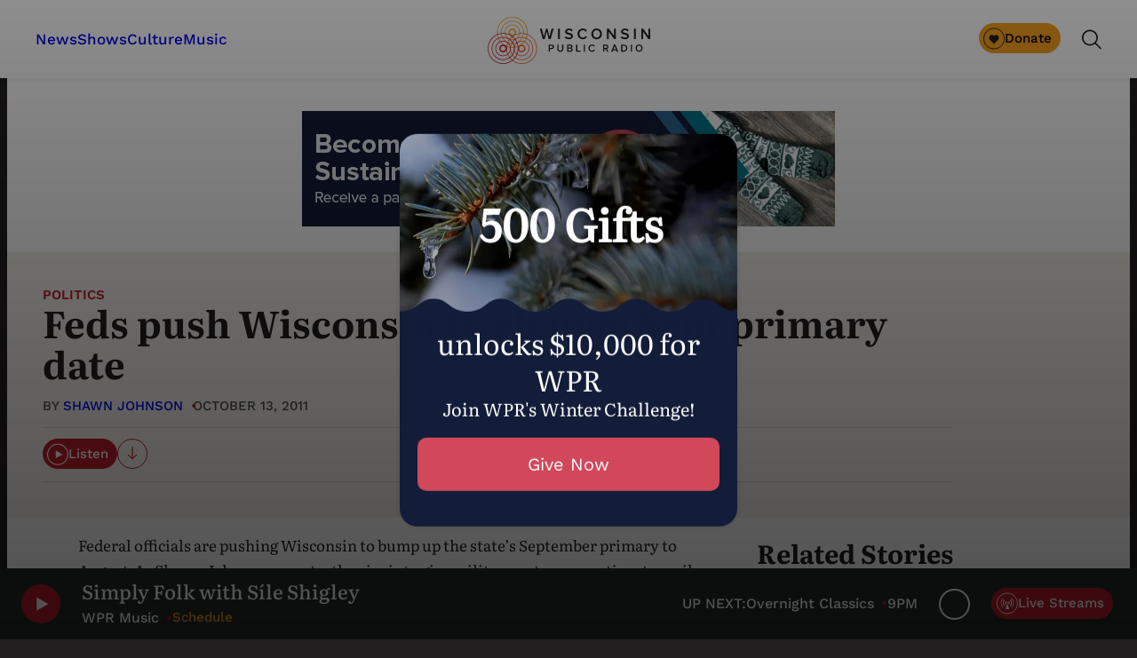

--- FILE ---
content_type: text/html; charset=utf-8
request_url: https://www.google.com/recaptcha/api2/anchor?ar=1&k=6LdKFSIpAAAAAISIvdEblVScX2r9sFNUIOHewNRk&co=aHR0cHM6Ly93d3cud3ByLm9yZzo0NDM.&hl=en&v=PoyoqOPhxBO7pBk68S4YbpHZ&size=invisible&anchor-ms=20000&execute-ms=30000&cb=lghi2pjyti7p
body_size: 48816
content:
<!DOCTYPE HTML><html dir="ltr" lang="en"><head><meta http-equiv="Content-Type" content="text/html; charset=UTF-8">
<meta http-equiv="X-UA-Compatible" content="IE=edge">
<title>reCAPTCHA</title>
<style type="text/css">
/* cyrillic-ext */
@font-face {
  font-family: 'Roboto';
  font-style: normal;
  font-weight: 400;
  font-stretch: 100%;
  src: url(//fonts.gstatic.com/s/roboto/v48/KFO7CnqEu92Fr1ME7kSn66aGLdTylUAMa3GUBHMdazTgWw.woff2) format('woff2');
  unicode-range: U+0460-052F, U+1C80-1C8A, U+20B4, U+2DE0-2DFF, U+A640-A69F, U+FE2E-FE2F;
}
/* cyrillic */
@font-face {
  font-family: 'Roboto';
  font-style: normal;
  font-weight: 400;
  font-stretch: 100%;
  src: url(//fonts.gstatic.com/s/roboto/v48/KFO7CnqEu92Fr1ME7kSn66aGLdTylUAMa3iUBHMdazTgWw.woff2) format('woff2');
  unicode-range: U+0301, U+0400-045F, U+0490-0491, U+04B0-04B1, U+2116;
}
/* greek-ext */
@font-face {
  font-family: 'Roboto';
  font-style: normal;
  font-weight: 400;
  font-stretch: 100%;
  src: url(//fonts.gstatic.com/s/roboto/v48/KFO7CnqEu92Fr1ME7kSn66aGLdTylUAMa3CUBHMdazTgWw.woff2) format('woff2');
  unicode-range: U+1F00-1FFF;
}
/* greek */
@font-face {
  font-family: 'Roboto';
  font-style: normal;
  font-weight: 400;
  font-stretch: 100%;
  src: url(//fonts.gstatic.com/s/roboto/v48/KFO7CnqEu92Fr1ME7kSn66aGLdTylUAMa3-UBHMdazTgWw.woff2) format('woff2');
  unicode-range: U+0370-0377, U+037A-037F, U+0384-038A, U+038C, U+038E-03A1, U+03A3-03FF;
}
/* math */
@font-face {
  font-family: 'Roboto';
  font-style: normal;
  font-weight: 400;
  font-stretch: 100%;
  src: url(//fonts.gstatic.com/s/roboto/v48/KFO7CnqEu92Fr1ME7kSn66aGLdTylUAMawCUBHMdazTgWw.woff2) format('woff2');
  unicode-range: U+0302-0303, U+0305, U+0307-0308, U+0310, U+0312, U+0315, U+031A, U+0326-0327, U+032C, U+032F-0330, U+0332-0333, U+0338, U+033A, U+0346, U+034D, U+0391-03A1, U+03A3-03A9, U+03B1-03C9, U+03D1, U+03D5-03D6, U+03F0-03F1, U+03F4-03F5, U+2016-2017, U+2034-2038, U+203C, U+2040, U+2043, U+2047, U+2050, U+2057, U+205F, U+2070-2071, U+2074-208E, U+2090-209C, U+20D0-20DC, U+20E1, U+20E5-20EF, U+2100-2112, U+2114-2115, U+2117-2121, U+2123-214F, U+2190, U+2192, U+2194-21AE, U+21B0-21E5, U+21F1-21F2, U+21F4-2211, U+2213-2214, U+2216-22FF, U+2308-230B, U+2310, U+2319, U+231C-2321, U+2336-237A, U+237C, U+2395, U+239B-23B7, U+23D0, U+23DC-23E1, U+2474-2475, U+25AF, U+25B3, U+25B7, U+25BD, U+25C1, U+25CA, U+25CC, U+25FB, U+266D-266F, U+27C0-27FF, U+2900-2AFF, U+2B0E-2B11, U+2B30-2B4C, U+2BFE, U+3030, U+FF5B, U+FF5D, U+1D400-1D7FF, U+1EE00-1EEFF;
}
/* symbols */
@font-face {
  font-family: 'Roboto';
  font-style: normal;
  font-weight: 400;
  font-stretch: 100%;
  src: url(//fonts.gstatic.com/s/roboto/v48/KFO7CnqEu92Fr1ME7kSn66aGLdTylUAMaxKUBHMdazTgWw.woff2) format('woff2');
  unicode-range: U+0001-000C, U+000E-001F, U+007F-009F, U+20DD-20E0, U+20E2-20E4, U+2150-218F, U+2190, U+2192, U+2194-2199, U+21AF, U+21E6-21F0, U+21F3, U+2218-2219, U+2299, U+22C4-22C6, U+2300-243F, U+2440-244A, U+2460-24FF, U+25A0-27BF, U+2800-28FF, U+2921-2922, U+2981, U+29BF, U+29EB, U+2B00-2BFF, U+4DC0-4DFF, U+FFF9-FFFB, U+10140-1018E, U+10190-1019C, U+101A0, U+101D0-101FD, U+102E0-102FB, U+10E60-10E7E, U+1D2C0-1D2D3, U+1D2E0-1D37F, U+1F000-1F0FF, U+1F100-1F1AD, U+1F1E6-1F1FF, U+1F30D-1F30F, U+1F315, U+1F31C, U+1F31E, U+1F320-1F32C, U+1F336, U+1F378, U+1F37D, U+1F382, U+1F393-1F39F, U+1F3A7-1F3A8, U+1F3AC-1F3AF, U+1F3C2, U+1F3C4-1F3C6, U+1F3CA-1F3CE, U+1F3D4-1F3E0, U+1F3ED, U+1F3F1-1F3F3, U+1F3F5-1F3F7, U+1F408, U+1F415, U+1F41F, U+1F426, U+1F43F, U+1F441-1F442, U+1F444, U+1F446-1F449, U+1F44C-1F44E, U+1F453, U+1F46A, U+1F47D, U+1F4A3, U+1F4B0, U+1F4B3, U+1F4B9, U+1F4BB, U+1F4BF, U+1F4C8-1F4CB, U+1F4D6, U+1F4DA, U+1F4DF, U+1F4E3-1F4E6, U+1F4EA-1F4ED, U+1F4F7, U+1F4F9-1F4FB, U+1F4FD-1F4FE, U+1F503, U+1F507-1F50B, U+1F50D, U+1F512-1F513, U+1F53E-1F54A, U+1F54F-1F5FA, U+1F610, U+1F650-1F67F, U+1F687, U+1F68D, U+1F691, U+1F694, U+1F698, U+1F6AD, U+1F6B2, U+1F6B9-1F6BA, U+1F6BC, U+1F6C6-1F6CF, U+1F6D3-1F6D7, U+1F6E0-1F6EA, U+1F6F0-1F6F3, U+1F6F7-1F6FC, U+1F700-1F7FF, U+1F800-1F80B, U+1F810-1F847, U+1F850-1F859, U+1F860-1F887, U+1F890-1F8AD, U+1F8B0-1F8BB, U+1F8C0-1F8C1, U+1F900-1F90B, U+1F93B, U+1F946, U+1F984, U+1F996, U+1F9E9, U+1FA00-1FA6F, U+1FA70-1FA7C, U+1FA80-1FA89, U+1FA8F-1FAC6, U+1FACE-1FADC, U+1FADF-1FAE9, U+1FAF0-1FAF8, U+1FB00-1FBFF;
}
/* vietnamese */
@font-face {
  font-family: 'Roboto';
  font-style: normal;
  font-weight: 400;
  font-stretch: 100%;
  src: url(//fonts.gstatic.com/s/roboto/v48/KFO7CnqEu92Fr1ME7kSn66aGLdTylUAMa3OUBHMdazTgWw.woff2) format('woff2');
  unicode-range: U+0102-0103, U+0110-0111, U+0128-0129, U+0168-0169, U+01A0-01A1, U+01AF-01B0, U+0300-0301, U+0303-0304, U+0308-0309, U+0323, U+0329, U+1EA0-1EF9, U+20AB;
}
/* latin-ext */
@font-face {
  font-family: 'Roboto';
  font-style: normal;
  font-weight: 400;
  font-stretch: 100%;
  src: url(//fonts.gstatic.com/s/roboto/v48/KFO7CnqEu92Fr1ME7kSn66aGLdTylUAMa3KUBHMdazTgWw.woff2) format('woff2');
  unicode-range: U+0100-02BA, U+02BD-02C5, U+02C7-02CC, U+02CE-02D7, U+02DD-02FF, U+0304, U+0308, U+0329, U+1D00-1DBF, U+1E00-1E9F, U+1EF2-1EFF, U+2020, U+20A0-20AB, U+20AD-20C0, U+2113, U+2C60-2C7F, U+A720-A7FF;
}
/* latin */
@font-face {
  font-family: 'Roboto';
  font-style: normal;
  font-weight: 400;
  font-stretch: 100%;
  src: url(//fonts.gstatic.com/s/roboto/v48/KFO7CnqEu92Fr1ME7kSn66aGLdTylUAMa3yUBHMdazQ.woff2) format('woff2');
  unicode-range: U+0000-00FF, U+0131, U+0152-0153, U+02BB-02BC, U+02C6, U+02DA, U+02DC, U+0304, U+0308, U+0329, U+2000-206F, U+20AC, U+2122, U+2191, U+2193, U+2212, U+2215, U+FEFF, U+FFFD;
}
/* cyrillic-ext */
@font-face {
  font-family: 'Roboto';
  font-style: normal;
  font-weight: 500;
  font-stretch: 100%;
  src: url(//fonts.gstatic.com/s/roboto/v48/KFO7CnqEu92Fr1ME7kSn66aGLdTylUAMa3GUBHMdazTgWw.woff2) format('woff2');
  unicode-range: U+0460-052F, U+1C80-1C8A, U+20B4, U+2DE0-2DFF, U+A640-A69F, U+FE2E-FE2F;
}
/* cyrillic */
@font-face {
  font-family: 'Roboto';
  font-style: normal;
  font-weight: 500;
  font-stretch: 100%;
  src: url(//fonts.gstatic.com/s/roboto/v48/KFO7CnqEu92Fr1ME7kSn66aGLdTylUAMa3iUBHMdazTgWw.woff2) format('woff2');
  unicode-range: U+0301, U+0400-045F, U+0490-0491, U+04B0-04B1, U+2116;
}
/* greek-ext */
@font-face {
  font-family: 'Roboto';
  font-style: normal;
  font-weight: 500;
  font-stretch: 100%;
  src: url(//fonts.gstatic.com/s/roboto/v48/KFO7CnqEu92Fr1ME7kSn66aGLdTylUAMa3CUBHMdazTgWw.woff2) format('woff2');
  unicode-range: U+1F00-1FFF;
}
/* greek */
@font-face {
  font-family: 'Roboto';
  font-style: normal;
  font-weight: 500;
  font-stretch: 100%;
  src: url(//fonts.gstatic.com/s/roboto/v48/KFO7CnqEu92Fr1ME7kSn66aGLdTylUAMa3-UBHMdazTgWw.woff2) format('woff2');
  unicode-range: U+0370-0377, U+037A-037F, U+0384-038A, U+038C, U+038E-03A1, U+03A3-03FF;
}
/* math */
@font-face {
  font-family: 'Roboto';
  font-style: normal;
  font-weight: 500;
  font-stretch: 100%;
  src: url(//fonts.gstatic.com/s/roboto/v48/KFO7CnqEu92Fr1ME7kSn66aGLdTylUAMawCUBHMdazTgWw.woff2) format('woff2');
  unicode-range: U+0302-0303, U+0305, U+0307-0308, U+0310, U+0312, U+0315, U+031A, U+0326-0327, U+032C, U+032F-0330, U+0332-0333, U+0338, U+033A, U+0346, U+034D, U+0391-03A1, U+03A3-03A9, U+03B1-03C9, U+03D1, U+03D5-03D6, U+03F0-03F1, U+03F4-03F5, U+2016-2017, U+2034-2038, U+203C, U+2040, U+2043, U+2047, U+2050, U+2057, U+205F, U+2070-2071, U+2074-208E, U+2090-209C, U+20D0-20DC, U+20E1, U+20E5-20EF, U+2100-2112, U+2114-2115, U+2117-2121, U+2123-214F, U+2190, U+2192, U+2194-21AE, U+21B0-21E5, U+21F1-21F2, U+21F4-2211, U+2213-2214, U+2216-22FF, U+2308-230B, U+2310, U+2319, U+231C-2321, U+2336-237A, U+237C, U+2395, U+239B-23B7, U+23D0, U+23DC-23E1, U+2474-2475, U+25AF, U+25B3, U+25B7, U+25BD, U+25C1, U+25CA, U+25CC, U+25FB, U+266D-266F, U+27C0-27FF, U+2900-2AFF, U+2B0E-2B11, U+2B30-2B4C, U+2BFE, U+3030, U+FF5B, U+FF5D, U+1D400-1D7FF, U+1EE00-1EEFF;
}
/* symbols */
@font-face {
  font-family: 'Roboto';
  font-style: normal;
  font-weight: 500;
  font-stretch: 100%;
  src: url(//fonts.gstatic.com/s/roboto/v48/KFO7CnqEu92Fr1ME7kSn66aGLdTylUAMaxKUBHMdazTgWw.woff2) format('woff2');
  unicode-range: U+0001-000C, U+000E-001F, U+007F-009F, U+20DD-20E0, U+20E2-20E4, U+2150-218F, U+2190, U+2192, U+2194-2199, U+21AF, U+21E6-21F0, U+21F3, U+2218-2219, U+2299, U+22C4-22C6, U+2300-243F, U+2440-244A, U+2460-24FF, U+25A0-27BF, U+2800-28FF, U+2921-2922, U+2981, U+29BF, U+29EB, U+2B00-2BFF, U+4DC0-4DFF, U+FFF9-FFFB, U+10140-1018E, U+10190-1019C, U+101A0, U+101D0-101FD, U+102E0-102FB, U+10E60-10E7E, U+1D2C0-1D2D3, U+1D2E0-1D37F, U+1F000-1F0FF, U+1F100-1F1AD, U+1F1E6-1F1FF, U+1F30D-1F30F, U+1F315, U+1F31C, U+1F31E, U+1F320-1F32C, U+1F336, U+1F378, U+1F37D, U+1F382, U+1F393-1F39F, U+1F3A7-1F3A8, U+1F3AC-1F3AF, U+1F3C2, U+1F3C4-1F3C6, U+1F3CA-1F3CE, U+1F3D4-1F3E0, U+1F3ED, U+1F3F1-1F3F3, U+1F3F5-1F3F7, U+1F408, U+1F415, U+1F41F, U+1F426, U+1F43F, U+1F441-1F442, U+1F444, U+1F446-1F449, U+1F44C-1F44E, U+1F453, U+1F46A, U+1F47D, U+1F4A3, U+1F4B0, U+1F4B3, U+1F4B9, U+1F4BB, U+1F4BF, U+1F4C8-1F4CB, U+1F4D6, U+1F4DA, U+1F4DF, U+1F4E3-1F4E6, U+1F4EA-1F4ED, U+1F4F7, U+1F4F9-1F4FB, U+1F4FD-1F4FE, U+1F503, U+1F507-1F50B, U+1F50D, U+1F512-1F513, U+1F53E-1F54A, U+1F54F-1F5FA, U+1F610, U+1F650-1F67F, U+1F687, U+1F68D, U+1F691, U+1F694, U+1F698, U+1F6AD, U+1F6B2, U+1F6B9-1F6BA, U+1F6BC, U+1F6C6-1F6CF, U+1F6D3-1F6D7, U+1F6E0-1F6EA, U+1F6F0-1F6F3, U+1F6F7-1F6FC, U+1F700-1F7FF, U+1F800-1F80B, U+1F810-1F847, U+1F850-1F859, U+1F860-1F887, U+1F890-1F8AD, U+1F8B0-1F8BB, U+1F8C0-1F8C1, U+1F900-1F90B, U+1F93B, U+1F946, U+1F984, U+1F996, U+1F9E9, U+1FA00-1FA6F, U+1FA70-1FA7C, U+1FA80-1FA89, U+1FA8F-1FAC6, U+1FACE-1FADC, U+1FADF-1FAE9, U+1FAF0-1FAF8, U+1FB00-1FBFF;
}
/* vietnamese */
@font-face {
  font-family: 'Roboto';
  font-style: normal;
  font-weight: 500;
  font-stretch: 100%;
  src: url(//fonts.gstatic.com/s/roboto/v48/KFO7CnqEu92Fr1ME7kSn66aGLdTylUAMa3OUBHMdazTgWw.woff2) format('woff2');
  unicode-range: U+0102-0103, U+0110-0111, U+0128-0129, U+0168-0169, U+01A0-01A1, U+01AF-01B0, U+0300-0301, U+0303-0304, U+0308-0309, U+0323, U+0329, U+1EA0-1EF9, U+20AB;
}
/* latin-ext */
@font-face {
  font-family: 'Roboto';
  font-style: normal;
  font-weight: 500;
  font-stretch: 100%;
  src: url(//fonts.gstatic.com/s/roboto/v48/KFO7CnqEu92Fr1ME7kSn66aGLdTylUAMa3KUBHMdazTgWw.woff2) format('woff2');
  unicode-range: U+0100-02BA, U+02BD-02C5, U+02C7-02CC, U+02CE-02D7, U+02DD-02FF, U+0304, U+0308, U+0329, U+1D00-1DBF, U+1E00-1E9F, U+1EF2-1EFF, U+2020, U+20A0-20AB, U+20AD-20C0, U+2113, U+2C60-2C7F, U+A720-A7FF;
}
/* latin */
@font-face {
  font-family: 'Roboto';
  font-style: normal;
  font-weight: 500;
  font-stretch: 100%;
  src: url(//fonts.gstatic.com/s/roboto/v48/KFO7CnqEu92Fr1ME7kSn66aGLdTylUAMa3yUBHMdazQ.woff2) format('woff2');
  unicode-range: U+0000-00FF, U+0131, U+0152-0153, U+02BB-02BC, U+02C6, U+02DA, U+02DC, U+0304, U+0308, U+0329, U+2000-206F, U+20AC, U+2122, U+2191, U+2193, U+2212, U+2215, U+FEFF, U+FFFD;
}
/* cyrillic-ext */
@font-face {
  font-family: 'Roboto';
  font-style: normal;
  font-weight: 900;
  font-stretch: 100%;
  src: url(//fonts.gstatic.com/s/roboto/v48/KFO7CnqEu92Fr1ME7kSn66aGLdTylUAMa3GUBHMdazTgWw.woff2) format('woff2');
  unicode-range: U+0460-052F, U+1C80-1C8A, U+20B4, U+2DE0-2DFF, U+A640-A69F, U+FE2E-FE2F;
}
/* cyrillic */
@font-face {
  font-family: 'Roboto';
  font-style: normal;
  font-weight: 900;
  font-stretch: 100%;
  src: url(//fonts.gstatic.com/s/roboto/v48/KFO7CnqEu92Fr1ME7kSn66aGLdTylUAMa3iUBHMdazTgWw.woff2) format('woff2');
  unicode-range: U+0301, U+0400-045F, U+0490-0491, U+04B0-04B1, U+2116;
}
/* greek-ext */
@font-face {
  font-family: 'Roboto';
  font-style: normal;
  font-weight: 900;
  font-stretch: 100%;
  src: url(//fonts.gstatic.com/s/roboto/v48/KFO7CnqEu92Fr1ME7kSn66aGLdTylUAMa3CUBHMdazTgWw.woff2) format('woff2');
  unicode-range: U+1F00-1FFF;
}
/* greek */
@font-face {
  font-family: 'Roboto';
  font-style: normal;
  font-weight: 900;
  font-stretch: 100%;
  src: url(//fonts.gstatic.com/s/roboto/v48/KFO7CnqEu92Fr1ME7kSn66aGLdTylUAMa3-UBHMdazTgWw.woff2) format('woff2');
  unicode-range: U+0370-0377, U+037A-037F, U+0384-038A, U+038C, U+038E-03A1, U+03A3-03FF;
}
/* math */
@font-face {
  font-family: 'Roboto';
  font-style: normal;
  font-weight: 900;
  font-stretch: 100%;
  src: url(//fonts.gstatic.com/s/roboto/v48/KFO7CnqEu92Fr1ME7kSn66aGLdTylUAMawCUBHMdazTgWw.woff2) format('woff2');
  unicode-range: U+0302-0303, U+0305, U+0307-0308, U+0310, U+0312, U+0315, U+031A, U+0326-0327, U+032C, U+032F-0330, U+0332-0333, U+0338, U+033A, U+0346, U+034D, U+0391-03A1, U+03A3-03A9, U+03B1-03C9, U+03D1, U+03D5-03D6, U+03F0-03F1, U+03F4-03F5, U+2016-2017, U+2034-2038, U+203C, U+2040, U+2043, U+2047, U+2050, U+2057, U+205F, U+2070-2071, U+2074-208E, U+2090-209C, U+20D0-20DC, U+20E1, U+20E5-20EF, U+2100-2112, U+2114-2115, U+2117-2121, U+2123-214F, U+2190, U+2192, U+2194-21AE, U+21B0-21E5, U+21F1-21F2, U+21F4-2211, U+2213-2214, U+2216-22FF, U+2308-230B, U+2310, U+2319, U+231C-2321, U+2336-237A, U+237C, U+2395, U+239B-23B7, U+23D0, U+23DC-23E1, U+2474-2475, U+25AF, U+25B3, U+25B7, U+25BD, U+25C1, U+25CA, U+25CC, U+25FB, U+266D-266F, U+27C0-27FF, U+2900-2AFF, U+2B0E-2B11, U+2B30-2B4C, U+2BFE, U+3030, U+FF5B, U+FF5D, U+1D400-1D7FF, U+1EE00-1EEFF;
}
/* symbols */
@font-face {
  font-family: 'Roboto';
  font-style: normal;
  font-weight: 900;
  font-stretch: 100%;
  src: url(//fonts.gstatic.com/s/roboto/v48/KFO7CnqEu92Fr1ME7kSn66aGLdTylUAMaxKUBHMdazTgWw.woff2) format('woff2');
  unicode-range: U+0001-000C, U+000E-001F, U+007F-009F, U+20DD-20E0, U+20E2-20E4, U+2150-218F, U+2190, U+2192, U+2194-2199, U+21AF, U+21E6-21F0, U+21F3, U+2218-2219, U+2299, U+22C4-22C6, U+2300-243F, U+2440-244A, U+2460-24FF, U+25A0-27BF, U+2800-28FF, U+2921-2922, U+2981, U+29BF, U+29EB, U+2B00-2BFF, U+4DC0-4DFF, U+FFF9-FFFB, U+10140-1018E, U+10190-1019C, U+101A0, U+101D0-101FD, U+102E0-102FB, U+10E60-10E7E, U+1D2C0-1D2D3, U+1D2E0-1D37F, U+1F000-1F0FF, U+1F100-1F1AD, U+1F1E6-1F1FF, U+1F30D-1F30F, U+1F315, U+1F31C, U+1F31E, U+1F320-1F32C, U+1F336, U+1F378, U+1F37D, U+1F382, U+1F393-1F39F, U+1F3A7-1F3A8, U+1F3AC-1F3AF, U+1F3C2, U+1F3C4-1F3C6, U+1F3CA-1F3CE, U+1F3D4-1F3E0, U+1F3ED, U+1F3F1-1F3F3, U+1F3F5-1F3F7, U+1F408, U+1F415, U+1F41F, U+1F426, U+1F43F, U+1F441-1F442, U+1F444, U+1F446-1F449, U+1F44C-1F44E, U+1F453, U+1F46A, U+1F47D, U+1F4A3, U+1F4B0, U+1F4B3, U+1F4B9, U+1F4BB, U+1F4BF, U+1F4C8-1F4CB, U+1F4D6, U+1F4DA, U+1F4DF, U+1F4E3-1F4E6, U+1F4EA-1F4ED, U+1F4F7, U+1F4F9-1F4FB, U+1F4FD-1F4FE, U+1F503, U+1F507-1F50B, U+1F50D, U+1F512-1F513, U+1F53E-1F54A, U+1F54F-1F5FA, U+1F610, U+1F650-1F67F, U+1F687, U+1F68D, U+1F691, U+1F694, U+1F698, U+1F6AD, U+1F6B2, U+1F6B9-1F6BA, U+1F6BC, U+1F6C6-1F6CF, U+1F6D3-1F6D7, U+1F6E0-1F6EA, U+1F6F0-1F6F3, U+1F6F7-1F6FC, U+1F700-1F7FF, U+1F800-1F80B, U+1F810-1F847, U+1F850-1F859, U+1F860-1F887, U+1F890-1F8AD, U+1F8B0-1F8BB, U+1F8C0-1F8C1, U+1F900-1F90B, U+1F93B, U+1F946, U+1F984, U+1F996, U+1F9E9, U+1FA00-1FA6F, U+1FA70-1FA7C, U+1FA80-1FA89, U+1FA8F-1FAC6, U+1FACE-1FADC, U+1FADF-1FAE9, U+1FAF0-1FAF8, U+1FB00-1FBFF;
}
/* vietnamese */
@font-face {
  font-family: 'Roboto';
  font-style: normal;
  font-weight: 900;
  font-stretch: 100%;
  src: url(//fonts.gstatic.com/s/roboto/v48/KFO7CnqEu92Fr1ME7kSn66aGLdTylUAMa3OUBHMdazTgWw.woff2) format('woff2');
  unicode-range: U+0102-0103, U+0110-0111, U+0128-0129, U+0168-0169, U+01A0-01A1, U+01AF-01B0, U+0300-0301, U+0303-0304, U+0308-0309, U+0323, U+0329, U+1EA0-1EF9, U+20AB;
}
/* latin-ext */
@font-face {
  font-family: 'Roboto';
  font-style: normal;
  font-weight: 900;
  font-stretch: 100%;
  src: url(//fonts.gstatic.com/s/roboto/v48/KFO7CnqEu92Fr1ME7kSn66aGLdTylUAMa3KUBHMdazTgWw.woff2) format('woff2');
  unicode-range: U+0100-02BA, U+02BD-02C5, U+02C7-02CC, U+02CE-02D7, U+02DD-02FF, U+0304, U+0308, U+0329, U+1D00-1DBF, U+1E00-1E9F, U+1EF2-1EFF, U+2020, U+20A0-20AB, U+20AD-20C0, U+2113, U+2C60-2C7F, U+A720-A7FF;
}
/* latin */
@font-face {
  font-family: 'Roboto';
  font-style: normal;
  font-weight: 900;
  font-stretch: 100%;
  src: url(//fonts.gstatic.com/s/roboto/v48/KFO7CnqEu92Fr1ME7kSn66aGLdTylUAMa3yUBHMdazQ.woff2) format('woff2');
  unicode-range: U+0000-00FF, U+0131, U+0152-0153, U+02BB-02BC, U+02C6, U+02DA, U+02DC, U+0304, U+0308, U+0329, U+2000-206F, U+20AC, U+2122, U+2191, U+2193, U+2212, U+2215, U+FEFF, U+FFFD;
}

</style>
<link rel="stylesheet" type="text/css" href="https://www.gstatic.com/recaptcha/releases/PoyoqOPhxBO7pBk68S4YbpHZ/styles__ltr.css">
<script nonce="m3v_sFppl7MvfL2TBPsKCQ" type="text/javascript">window['__recaptcha_api'] = 'https://www.google.com/recaptcha/api2/';</script>
<script type="text/javascript" src="https://www.gstatic.com/recaptcha/releases/PoyoqOPhxBO7pBk68S4YbpHZ/recaptcha__en.js" nonce="m3v_sFppl7MvfL2TBPsKCQ">
      
    </script></head>
<body><div id="rc-anchor-alert" class="rc-anchor-alert"></div>
<input type="hidden" id="recaptcha-token" value="[base64]">
<script type="text/javascript" nonce="m3v_sFppl7MvfL2TBPsKCQ">
      recaptcha.anchor.Main.init("[\x22ainput\x22,[\x22bgdata\x22,\x22\x22,\[base64]/[base64]/[base64]/[base64]/[base64]/[base64]/KGcoTywyNTMsTy5PKSxVRyhPLEMpKTpnKE8sMjUzLEMpLE8pKSxsKSksTykpfSxieT1mdW5jdGlvbihDLE8sdSxsKXtmb3IobD0odT1SKEMpLDApO08+MDtPLS0pbD1sPDw4fFooQyk7ZyhDLHUsbCl9LFVHPWZ1bmN0aW9uKEMsTyl7Qy5pLmxlbmd0aD4xMDQ/[base64]/[base64]/[base64]/[base64]/[base64]/[base64]/[base64]\\u003d\x22,\[base64]\\u003d\\u003d\x22,\x22fcKsYRvCo1BbwoTDjy/CpVrDoiQnwqzDr8Kwwo7DiGBsXsOSw78xMwwOwoVJw6wRAcO2w7MhwqcWIFZVwo5JV8Kkw4bDksOVw7gyJsOxw4/[base64]/DgcKGfk/[base64]/DkT3DmjPCv8K6w7kDecK1acOqOcK1M8O0wpXCksKbw7dEw4h1w6RMTm3Do1bDhsKHaMOMw5kEw7HDjU7Dg8O8EnE5AsOaK8K8FEbCsMOPBhAfOsOCwo5OHEfDuElHwqQga8K+BXQ3w4/[base64]/CuVYsbwdSQMKnwrvCtSlhUkQfwqLCu8KQXcOkwpDDvXHDrXzCtMOEwrQ6WTtkw704GsKQC8OCw57DlFgqccKRwo1XYcODwr/Dvh/DlXPCm1Q/WcOuw4MJwrlHwrJycEfCusOIfGchL8KlTG4QwpoTGnjCn8Kywr8lQ8OTwpAewq/[base64]/KcO1wq3CrcKGYAjCvMOKGMOyNMKLDjsNQE/[base64]/CksKWD8KXw4dxXcKKUcKbTlQaHGPDiwhBwr8Rwp/DisO+DMOfcMKPQH10WhPCuiNdwoXCqXLDlSRDUXADw5N6UMKLw49aASPCi8OHOMKfTMOfbsKeRWFNTw3DvXrDlsOHZ8KUI8O0w6zDo0rCncKQHDUXEWjCsMKaZBQuDm8CG8OIw5/[base64]/DgsOiw4t7awzDocO+w7/[base64]/DvxTCiS/CuMONwrBFw6tJw40SwpRdwoXChg1pPcOlTsK0wr7CkA5Zw59VwrwOBcOhwrHCsDLCoMKdGsOkdsKMwp/CjkzDrQ1Jwr/CmsOLwocKwqZpw4TCmsOTYF/Dv0RRW2jCjCnCpizCmy5EDg3CtsK4CDxkwobCqUvDvsOpKcKaPkksUcOvS8Kow5XCljXCqcKwCsO/[base64]/DlcOtOcOANyjDu1oEw7/CtD/Ct8OHwrrDvW0aNVXDo8Kyw68wQsKRwqFpwr/DngTDmTwTw4w9w5ECw7XCvwojw6xTBcK0YFx0TA3Ch8O8WkfDucOMwrpnw5ZAw6vCqMKjw6A5b8KIw5EaIWrDusKyw6Buwps7KcKTwppHIMO8wpnCjlLDnGfCmsO5wopCV1Ukw4BSW8KmZV0DwpscMsKnwovCv1htG8K4acKMV8KkEsO4EC/Dg1TDksKNecKiCHEyw59ifg7DoMKkwpI3WcKBOMO+wo7CoxrCizvCqQ98CMOHCcK0wqTCsXbCnXtDTQrDtj0Qw6d2w5dvw57CrWzDg8OyLDvDpsOgwq5AQsKQwqbDpTfClsKewqAAw4x1ccKbDcORFMKWY8OrPsO8f0jCsGrDmcO6w6XDhT/[base64]/DlkJ8O8OWfMOCwpcQw7HDj8OrKmVnA8KifsOWScOBwpYRwr3DnMOpO8KRAcOfw4sofGVvw4Y6wqE3YjkEDUrCr8KhZ1fDk8K1worCvzzCocK6w4/[base64]/DpMOjM8OVw67CnMO4w5bCh8KMwq/Dh2krKXhhJMOtPnXDv2rCrgZWYnFiS8Oiw7fCjcK/fcKNwqttFcK0RcO/w7oqwqA3TsK3w5w2wrjCqncsf1lHw6LCt2zCpMO3ZHfDucKLwrtsw4rCi17DiTYHw6AxHsKtwqQpwr4CDkrDjcOzw4lzw6XDugHCtSlqOmHCs8ODcC8EwrwMwrxabwLDgDPDuMK9w6U/wrPDp2Q8w6cCwrRANFfCksKCwpQWw4NLwrpYw5New7dnwrQBZDw4wobCrxjDtMKDw4XDs0c8QsKVw5XDnsKyHX8+KBrDksKzZTPDv8ObYMOewqPCuDlaFMK9wqQNH8O8w4VxUsKSL8KxXW9vwoXCl8Ogw6/CoUopwoBTwpXDijPDjsKrTWBFwpV6w4hOPxHDusOUdEjCg2sIwoZEw5EZSMOtEi8Xw6jDtcKBK8KDw6FBw5RBXxUeRBjDhncHBsOgSiXDuMO2P8KufQxIHsOKD8KZw4HDnhjChsK2wrwTwpVNOnUCw4/[base64]/DocOOZTVfw4fCqMOGwodSw73CvMOLwqnDp8KZElPDrW3CgCnDpEDCh8KwKnLDtFMYQsO4w4MSL8OpSMOlw4k6w6/DjVHDtis+w7bCr8Olw4xNesKXOig0IsOPFHbCpCDChMO+SjweUsKoahUGwqthck/DogwjCkrDosOXw6gMFmnCr3DDmhHDuAkowrVow5rDncKgwp3Cn8KHw4bDkm7CrMKLBWvCh8O+JMK5wpA+S8KKdMOXw5Asw6p4LTLDojHDoXcJbMKhBEvDgjDCo3EiWwxswqcpw4xPwrs/w7zDu03DuMKiw7glUMKmD2bDlSMnwrzCn8OxfnhLRMKhH8OsUzPDssKLKnFfwpMSK8KyfMKXJVhDN8O/w6/DkHgswrMjwqHCn2HCnhTCjh0bZG/CgMOxwr/CtsOJb0nCh8ORYVE3OlIFwojCk8KKW8OyBhDCr8K3Ak1BBy8Hw4FKacKswp3DgsKAwrt+AsOmOmxLwqTCkRsEVsKxwrPDnQp9bW1Aw7HDmcKDIMOrw6XDpDlzNcKIXV3DrFTDpUMEw7Z3G8ONBcKrw5bCvibDpXoaF8Kqwr1nasKjw5fDusKWw714KnoLwq/[base64]/CkcKqMQzCn8KUYXjDn8OwGzTCm8OjwqDChkDCpz7CgMOsw55dw5/CscKpMGvDp2nCgl7DosKqw77DuVPDvWYxw6E+AsO1XMOywrjDuDjDpS7DsDDDl1VXOkcTwpszwqnCvDcQbsOnNcOZw6FBXwoOwqwxQGHDmQXDp8OIw5zDo8K4woYtwoVUw7pQQMOHwocPwoTCq8KNw7onwqjCp8KVcsKgccO/KsO6KC0bwpREw4hpBcKCwp08Zy3DusKXBsKuZhPDnsOKwqjDrTPCm8K6w54pwpA2wr4zw5nCmw0eJMK7U1t5DMKUw7xrEzYkwoTCozPCtCdpw5LDv0zCt3DCiFAKwrhrw7/CokFIdULCi1DDgsKuwrVGwqBzQsKLwpfDgUPCp8KOwolBw6bCkMOtwrXCoH3DlcKFw7dHUMOqMzzCiMO4w4ZkSXxww4YOVsOxwoPCoH/[base64]/Dv8OVdwDCsMOYXUjCk8KIS0nDjcKGOynChyXDvgLCgzvDkk/DrBMzwpjClsO7V8KVw707wqxJwobCvcKTMVROIwNdwpPDhsKiw70awpbClUnCsjByCmvClMK9YUPDoMKTBR/DvcKDSwjDlzzCqsKVVzvCkFrDj8KHwrEtdMO4Cgx+w4dGwr3Cu8Kdw7RYBAQlw5/[base64]/DnngFw50Jw78TwrjDmjwJwqbDksO4wrpRwp3DssK4w5csTMKGwqjDgjtJcsKxb8OWPwtMw6cHY2LDvsK0TcK5w4U5U8ORY0HDh2LCkcKYwrbDgsK2wrErf8OxVcKcw5PDrMOHw589w63Duk/DtsO+w6UrZB1hBCMYwo/[base64]/CgTrCvcKww5ccBsO/wqTCvirCs8OuVwrDk100fAoJZsO7bcKwfB3DoDV6wqUZLADDqcOsw4/ClcK+fAlbw5jDoEVhTCvChcOrwpvCgcO/[base64]/Cs0BjIcOCwpAqLMOtwqwpwqjDi3/Cu3sXwqHCgsK7w4jCosKJFsKLwr3CkcK5wrZaScKOWg8ww7XCr8OCwpfCnlVUWwp6Q8OqLF7CjcOQWw/DucOpw6nDvMKAwpvCpsKAacKtw7PDssOiMsKFcMOew5AIFA3DvEZhdsO7w5PDhMKcBMO0fcOkwrodUEDCoR7DmzJHfg5/[base64]/w6rChMOjw6kdM8KUwptmGsKNwrbCqWjDjsO+woDChnJuw57ChFLCmQnCgsKCOwTDhFBsw5fCiAUQw4nDncK/[base64]/[base64]/[base64]/w4ByKcOhIkTCiGHDkEfDn8OMwoLCnC8EwqdsO8K/N8KLOMKYQ8OHeBPDp8O7wop+Bg7DtAtMw5zClm5Tw5lBIldfw7Ixw7Ubw7PCksKsaMKycBY2w6x/MMKfwpjClMOPWnrCkk0Tw71sw4HCpcKcGFTDpcK/aFDCs8O1w6DCtsOkw5bCi8KvasOOJnXDmcK+D8KdwqplTlvCjsKzwo0GZsOqwqXDuQdUdMKkYMKWwofCgMKtFT/CgcK8MsKkw4/DoFfCljPDl8KNTwQmw7jCq8KOa35Iw40zw7IsVMOIw7F4NsK3w4DDqy3CrFNhOcKsw4nClQ1xw6bCmA1tw6dhw44cwrV/d1rCjDnCvWTDs8OxScOPF8KEw63CncKBwpUUwrfCssKjE8OPwptHwp0JEjMJOAkYwpjCg8KHMl3DlcKGS8KILsKMCVvDpMOtwrTDhUUeVx/DqcK6XsOYwo0JTh7Dr15twr3CpCrCoFHDo8OVQ8OgYUbDvR/[base64]/CiWrDuMKTUsKPw5LDuMOxw65aw5QVw7Uxw50Nwr7DilZSw4LDpcOYaThww78uwo9Aw640wokpG8KmwrTCmQFCBMKhG8OIw5PDo8KWPyvCiUvCg8OINsK9elTCnMOewpHDuMO4aGDCsWsHwroXw6/ChFVOwrAJXh3Dt8KvBcOIwqrDmToJwrYtOyPCiyjCowY0PcOhKxnDnCLDun/Dp8KgVcKIal3Dm8OkXiJZTsKrKEbCrsOZFcOvfcOWw7ZfMynCl8KLAMKWTMOpw7HDq8ORw4XCr3bDhFQ5PMKweHPDncO/wp0aw5XDssK8wq/[base64]/Cs0lkP8O3R8OQA0clbzbDmQIgw70/w7HDhxccw5I3w4V6WRjCq8Krw5jDqcOeVsK/[base64]/Co8KvIB1+FsO7M8Kdw5LCtMKQFkgvwqkHw47CmsOje8K3QcKNwqAIbinDi3gtQcONw6BUw4PDjcK3EcK/wqfDqipCX2rCnMKmw7jCqzbCgcO/fcOfFMOYRjzDp8OuwoXDl8O6wrfDhsKcBB3DhApgwpgKasKSOMO+aiTCgy4VVh0SwqvCmEkCcB1gesOzLsKDwqZnwqFsYMOzLTLDinfDnMKcU0XDpRt/BcKrwrPCr3jDl8KKw4hGejLCpsOiw5XDsHMkw5bCrFnDg8Ocw5TDqwPDsF7Dj8Kmw7xzGsOUOsKcw4habQjCt3IuTMOSwro+wqfDkkvDrEPDp8KPwrDDlkrCocKEw4PDqMOSV1NlMMKpw47CmMORTF/DuHbCgMKWWVjCvsK8V8O/wrLDoGbDo8OCw5bCvBZ2w5Rcw57CksO7w67CrW9NVgzDumDDucKAGMKCHhtjO1cyLcKSw5RNwp3CmiItw4Vew4dLFHUmw5h1OBvDgEfDkAZ+wpEKwqPCv8KHTcOgC19Fw6XCq8OsIV8nwr5Vw55MVQLDrcOjw6ccbsOTwqfDtGdtc8O2w6/DnksCw790LcObAynCpinDgMOHw6JewqzDsMO/wq/[base64]/DnsKVw4jDrMOfHCpRwpkjwo4Rw6LDjRcDwpYtwrnChMOxGcKZw5bCggXCkcKvCUAtasKzwozCjHYeTxnDtkfDoztgwp/DocKfRz7CoT10B8KpwrnDsnDCgMO5wol5w7x2bEJzFmYKwonDncKvwqgcLjnDmkLDmMOyw43CjDTDqsO0fhPDtcKbZsKwV8Orw7/CrALCk8OKw7HCoRzCnsKOw5zDt8ODw5dOw4QvIMORZyjCpsKXwpjDkkDCrsKZwrjDjAElY8K8w6LCjlPCjEjCicKxFn/DpwHCicOra1vCo3cWd8KjwozDuiowSw7CrMOUw7wxDWQ+woDCiALDkGosF3VowpLCi1weHVNTGyLChXJlw5HDvFDClxHDjcKewoPCnXNjwowTMMKqw5bCoMKwwpHChRwQw6h9w5bDiMK+F3RBwqjDn8Ovwp/[base64]/[base64]/[base64]/DmsKDwrkOF1zDisOGwqkZchdRwqEmw5NoKMKdeHHDg8OHwrjDiBwhFsOfw7B4woAEJMKfCsO0wo9LD0giGsKHwr7CuBzCghQ/[base64]/Di8OWMGXDtsKqwrJXF8ONwp/DqBIWw58rwqPCqsOlw5Esw4hmZnnDiywGw6NjwrfDssOxW2DCmkMrIAPCh8OFwoQyw5XCtyrDo8O3w5TCr8KLflwbw6psw4w4AsOOdsOtw5XChsOGw6bCksOGw6UuSG7CjE9yc2Z/w6dZCsOGw55zwokRwpzDusKmMcOiGjDDhXzDqn/Dv8OSd0dNw6DCkMKVCE7DhFlDwrzDrcO1wqPDilMbwpZ+IjXCvcKjwrt/wrw2wqoRwqjCjmrDnsKIcwDDsCxTKz7DlMKrw4bChsKCbmh+w5jDnMOCwr1hwpJDw41ZCWPDsFfCh8KzwrnDjsODwqwtw7LCvxzCjyZ+w5bDnsKgbEdpw74fw6/CkmZXU8OAV8OFbsOvS8KqwpXDj3/DpcOPw5bDthE0FsKgLsO/QTDDpykqOMKjCcKawpPDtlI+biHClMK7wobDrcKOwrpNLwrDtFbCpBsFYmZbw54LKMKow4bCrMKJwp7CrcKRw7nCvMKHHcKow4AsGsK9Dh85WWfCrMKQw5ExwqwIwokNfcOuw4jDuwhCw6QKSWkHwoxNw6RsGMKFfcOjw6LCiMOCwq1iw5rCgcOrwrfDs8OZRx/DlyvDgz0LWw1lLmfCucOmfsKFXsKLAsO/FMOZZ8OzMMOCw5HDnzIOScKcTnwGw6XCqQrCgsOuwpLCsz7DuQ0Cw4Mxw5HCjEcHwpXCscK4wrHDjT/Dn3rDsT/CmVJEw5TCl1MNF8K8Xy/DqMO2B8KIw5/Dmy0KecO/NmbCh1vCvDcWwpNrw7jClRnChWPCtQXCqHRTdMOrAMKDKcOPYVzDqsKqw6pfw5vCjsOEwq/CkMKowrfCgcOrwrjDnsOvw607VHpbY3LCpsKhNGRHwoA9w5A/wpPChRnCn8OiJXXCsA/Ch2DCm21jWA7DmBNKfT8BwrkBw5EUUAfDj8OAw7fDtsOnMBAow4BHZMK9w5oOwpFjXcK9w7jCnxI9w7Nowq/DoTFiw5FqwpPCsTDDkBjDrsOSw6PChcKSN8O2wrLDmHkmwo8SwqhLwrNDTcO1w5tQC2BuIwHDj2vCncOew6XCoj7DisKSBAzDt8Kxw5LCrsOvw53CpMKdwoFiwqdPwrAUaj5owoIGwpoVworDgwPCln10ASNfwrDDtg0uw4rCv8O6wo/CpgcKaMK/w6UCwrDCqsOobcKHLBDCkGfCsW7Ck2IZw7ZdwpfDnBZrTcOJdcKLWsKbw5xVGXoSMkDDkMOVdTk3woPCjQfCiELCm8KNHMOlw5dwwo95wot4woLCpSbDm1tsYkUXACLDgiXDhD/[base64]/w6o4CzLDrMKuwoPCuGfDlQfDmMKNeWrDqRsRN0vCssOGwonCkcK3U8ObH1lGwronwr7Ct8Omw7LDnRwfYCNZARIWw41Hw5EBwokAB8OXwpA+w6Uww5rCgsKABcKyXWxDGD/CjcODw4EzU8Kvwr5yHcKHwr10WsKHGMOFLMOHX8Ksw7nDpH/[base64]/Dvz1+w4dXwrACBQnDv1V0w6TDocKSwqVuwqA/wqbCqU5tTMKKwoUPwoZbwplgVDDClmjCqiIEw5fCqsK3w6jChlIPwrlFPAPCjz/Dl8KIYMOQwqXDny/[base64]/DqXrCoSnDhQDDocOQwpdpOcOgLcK4fsKCw4haw5hDwpUBw4Fnw4NewqE6H3UcL8KBwq8zw5DCtUseNywfw4nCiENnw40Iw58MwpXCpsOPwqXDinQ4w5M/AcOwD8OwTsOxe8Kqah7CrRRBKwh0wq/DucOZPcKAcTnDkcKCGsOawrdWw4TCnVXCkMK6wq/CjgLDucKxw7jDtQPDtHjDlsKLw7zDu8KWYcOBT8KOwqVqBMK0w545w5DChMOhUMOtwp7CkUtpwoHCsg8Vw6UowpbCjDFwwpXDvcOmwq1ScsK9LMOkB2/DtlNZZXAYQMO3fcOgw4AmIgvDoQrCimjDrcO/wpLDryg+woLDjEfCsjbCt8KfLcK4e8Kcw6zDpcKsC8KAw4fCi8KcI8KCwrFawrs2IsKUNMKOecKww40oQkfCvsOfw4/Dgkh8DEbCq8OVd8ONwoZiZsK5w5jDtcKgwqPCtMKaw7rClBXCosKHQ8KzC8KYdMO5wog3EsO9woMFw4FPw6UOZmvDgMK2bsOeCCzDv8KNw6TCuwszwqcRcHIHw6/[base64]/Cq1nCqypnwo9uw67Dq0ECYRJsDcOMVAA8w6nCjUfCksO3w6dTworDm8Kaw47ChcKJw5gjworClHIPw4/Ch8KSw7/[base64]/[base64]/CpsOiVkwAHy7DpsK/w7wgw53Dowkow4tmWx0VesKOwoUuHMKlOFdJwonDncKnw7BNwrMfw45yIcO8w5vDhMOSP8OtOXhkwqTDuMOqw7/[base64]/w7kTBmU5c2oPPArChsK4b8KhfS09LcOlwqM6R8OSwqhmLcKgDT1EwqFNFMOhwqvDv8OxTjNDwo0hw4vCuQrCgcKCw6lMGjzCksKTw63Cjy1GKcK1wobDihzDk8KOwoovwpVXZ0/DucK6wo/Dt2bCmcOCXsKfSiFNwoTCkiMkUiwywrd6w6nDlMOPwrnDh8K5w6/DgC7DhsKbw6gAwp4Iw6NIQcKPw7/CmWrCgyPCqAJ7I8K1E8KABGpiw7EHJ8Kbw5c1wokdRsKcw5NFw4QGVMOmwr5NDsOqGcOBw6Iew60HP8OcwpNjbRZVQn9Gw6sOJhDDhklVwr/CvkLDscKbcjXCncKEwoLDvMOCwoMzwqJYIBQQPwdTCcOIw486fVYgwqdYZ8K0wo7DmsOgbB/Dj8KTw6gCBRnCtlodwoNiwoduA8KBwoTCjBg4Y8Onw6MdwrDDiT3Cu8OWNcKxAsOKLQ/DvjvChMO8w7HCqjgFW8Oyw6bCp8OWEkXDpMOGwrchwr7Dh8O5PMOhwrvCo8K9wp/Dv8OUw6DCmcKUZ8Oww63DqnJEbE/CpMKXw5fDqcOLLQg9FcKDW0RPwpEWw73DsMO0wo/[base64]/CljchRcKswqUpwo5ydXnDqnLCj8KBw57CjcKtw6/DrlJQw43Dpm9qw5UTd01TQ8KIX8KLPMOLwqXCqsKowr7Cj8OWAm0pwrdhOcOqwrbCkVwVTMOJecOTXMOIwpTCp8OMw5XDl2ASZ8K/[base64]/CkQ/DvUZIwrDCqk/CnsKLTEPCvMKkw7V3c8OqGF4pQcKFw65Vwo7DpcOow6XDkjQdbMOpw43DgsKXwqdYwocsWsOrbEvDpV/[base64]/ChHcewrxPw4HCpllcCFM0B10CwozDoBvDuMOZSU7CusOBXUVZwr08wp1zwoJ6wqjDp1MNw7rDpR/Cg8OqK0vCqBMQwrXChC97OUbCqWEubcOBc1nCm2Qsw5fDusKawocwaFTCuwASecKKCMO0wqzDtibCvFLDt8O2RsK0w6DCp8O+wr9ZGBrDusKOWcK/w6Zxc8OFwpESwqXCh8KMFMKyw5ktwrUxPMOAbE/DtsKuwrZDw4/[base64]/w71RNXVPwqptGnfCqzXClsKTw4cZwr8awqR1IXHCpMKNehQ3wqrDhcKPwqUvwpbDisKVw5R2ayYIwoAaw4DCi8KQbsOTwoUpbsKWw6RzesO1woFWbRbCin/CjRjCtMKqDcOfwqPDmR94w6kzwo4pw45Ywq5awoF1wpovwpDCjgLClmPCvjbCuHZgw41xZ8K4wrx6CDkeBDIZwpB6wqgQw7bCokVOasKiRMK1RcOAw7HDmnRaN8O5wrnCnsKSw6vCjMKXw63DsiIDw4JkTTjCm8KXwrEaD8Ked1NHwpB/dcOIwpnCqV83wq7Dvm/CmsOgwqoOODvCm8KPw7w+GTHDtsOqWcOMaMO/woABw6kadE/DucOZfcKzJMOMb3nDrU4ew6DCmcOiSnjCi2zCrzllw7DDhyc5KsOoGcO7wrvCk0QCwrHDlVnDlXnDunrDs3vDoi3Do8K/w4oDe8OKISXDjCbDosOnX8OjD0/Dh3/Du0vDvi/CmcO4Fgxqwp53w5rDj8KAw6zDgU3CqcOhw6vCp8OyWwPCpCDDg8OPIcO+X8OvQMKAUsKmw4DDkMOFw7lrfkXCsR7DpcOhVMKTw6LCkMOqAFYBZcOlw6xefV4mwqA8WQvCjsK9YsOMw5gPKMO8wqYvw7zDtMKyw5HDkcOPwpjCisKIDmzCnjw9woLDkRjDs1nCo8K/G8Ogw552PMKKwpFyfMOjwpt3cFxWw49vwo/DkcKiw6fDk8OoQjQNfcOow6bCn2fCiMOFbsKRw63CssOXwq/DsGrDhsOswrx/D8OvXHYLN8OJLHvDsAIdW8KjaMK6wrBBYsOywqXCkERzHnYtw64Hwq/CicOZwrHCpcKUSyNwYcKCw5wUwpnDjHNlfsKZwqTDrMKgOjVsTsOpw5xgwobCuMK/BGzCkhPCrsKQw65yw7LDr8KhcMKGJh3DksO+DmnDiMO0w6jCo8OXwplHw5fCssKFUMKxZMKDcD7DqcOKcsO3wr4cfRxsw5XDssO/c0kVH8Onw6Ayw57Cj8O8LMOzw6cNwocYJhsWw4Bfw5o/MG1bwo8fwojCgsObwoTCl8O9VxnDhkHCvMOpwpd7w4xMwqZLwp08w45yw6jCr8OHfsKkVcOGSDo5w5HDisKww7jChMOBw6Nkw4/CgcKkaD8eacK6P8OZQE8bwr/DsMOPBsORJBo2w6PCimHCnVQBP8KMWmpLwobCqMOYw4LDiXhkwq9ZwqjDtCXDmSLCq8OUwo/CnRhiUsKUwo7CriPCmjc0w6dLwp/DkMOTDz5mw7kGwrDDq8Kcw5FWOE/[base64]/[base64]/[base64]/G8O3wrM2w7YAwptpGMKbaDsQw6fDgcKyw7PCnG3CosK4wqQOw5YhVUFZwrlRDERFWMK5wqzDggzCmMOmAcO7wqxIwrPDkjJpw6jDkcKgwppuEcO6e8OzwpRNw4bDosKWJ8KHcREuw5J0wp7Cu8O7IMODwprCicK/[base64]/[base64]/DqlHCnGs8KcKBC8KTw6HDnsKdWxTDg8K6Z2TCh8O/[base64]/w43CmgdUQsO8OsOHwr1GXTzCkxwqw4IHI8Oowq5zEm7DmMO/wqB9b04pw6jCvkprVExYwq85dcKNUMKPaXxxG8OTDXjCn2vCsWICJCJjVsOCw5jCo2VCw4YAWU8mwqlqPx/CrBbDh8OjakYFVcOODcKewrsXwoDCgsKEQ0Z2w4TCnnJwwpAAJMO4TxI+NAskXMKlw47DtcOhwqLCssOrw4hWwoYBFyvDmMOHNk3CmT0cwrc+TcOew6rCt8KtwoHCk8OQw7hxwow7wqvDjMKHA8O/wp3DqXB0VWLCrsOiw5dKw7sTwrg9wpnCmxESZBpjDGBjRMOwJcOASsOjwqfCjcKMT8Oyw7FDwq1fw4MyciPChBQ4cw7ClzTCmcKXw7zClFVxXsK9w4nCuMKIY8OHw4nCqmdKw5XCqU0/[base64]/[base64]/DhzEmwpTCvDfCuiRGacKhbsOkw5l1w7XDpcOvQsKSGUJVUsOQw7/[base64]/CjcK9wpPDtT13w5rDqMKyAsOdEsOJVcKWwo7CvnvDsMOqw6Bqw51PwqzCsAPCjiA4GcOMw6jCpcKuwqkUeMOBwoDCjMOkcz/Dvh/DqQjDj1cDUG/DmcOZwqF0IEbDqwx7Enw9wolkw5vCkxBvT8Ojwr9YXMKPOzAhw5J/WsOIw79dwoFoMDkfasOuw6RHJUvCqcKlFsOKw48bKcObwp0mIWLDr3fCsR3CrSjDt3gdw6cjXcKKwoAUw6h2cnvCvcKID8OJw73CjGnDil0hw5TCtUbCo0jCvMOHwrXDsig0IHXCrMOxwq1mwrh/CcK8LkrCp8KIw7PDhTU3KnHDs8O3w7Z2MlzClsOqwr59w7XDpMOUTCR1X8Kdw5BxwrLDr8OpJcKLwqTCncKWw4tmYX9qwofCpyvCh8KrwqfCocKhFMOpwo/CqD1Sw7jCq3Q8wq/CkVwDwoQvwqHDmloYwrEzw4PCrcOOYxfCtEjDmH7DtSYGwq3CiUHDqD/CthvCucKrwpbCkBwTLMO2wpnCmxpDwqfDhwDCvALDtMKwfMKKYWzCv8OGw6vDrkPDjB0pwr5NwpPDhcKOIsKad8OGbMOdwpZaw6Jrwo1kwo0+w4TCj1LDl8Knwo/Ds8Kgw57DrMOdw5NLFDTDqGVBw4EOL8O7w6htUcOgOD1Nwr8wwp13wpfDunrDminCnlDDozQrXAdrLsK1ZAvCvMOkwrkgNcObHcOUw4XCkn/CgsOpVsOww65NwpkgQjgBw4lNwp04I8ORSsOsUlZHwqfDocOKwqzCtcOMS8OYwqDDk8O4ZMKQDGvDkATDvRvCjUDDq8O/wojDkcORw6/[base64]/DniDDq8O6HcOAwptkw7zDmXbCiwLCuElEw78WfMOrOGfDisOxw6dKRcKUGFnCjQAYw73DjsOPTMKqwqFxBMO4w6VSf8OfwrAzC8KcNsOeYT50wp/[base64]/Dk1LCqHcuw43DnB5MFWViw69Aw4zDu8OvK8KWwo3CvMK0HMOiBsOcwpUkw57CrFRWwqJjwrVlPsKXw4DCgsOLPl7Dp8Oowq1fIcOTwrTDlcK9L8Ouw7dHY27CkBsEw5jDkh/[base64]/Cm2dJCRPClsOUMzY3w6x3GQjDocOywojDhTjDtMKEwqcmw6HDpcOlEMK6w7gpw43DrsOFQcK2L8K4w4bCtD/CgcO7ZcKPw7xjw7cASMKaw59Hwph0w7nCmyzDu2rDlSBvZsOlbsOfMMOQw5w8WGcmCcKvZwzCli5GIsKrwrkkKAYxw7bDhH3DqcKJZ8O3wpvDp1vChMOLw7/CsmgVw7/CrkPDrMOfw5ppVsK1GsO3w6vDonZeVMK2w6c/HsO7w5RNwo08HklxwoDCqcOxwrZoDcOVw5rDigdlWcOKw40TMcKWwplMW8OMwp3CqTbCr8OCQsKKMX3DvS0yw4vCr0DDlEoNw6I5ZlRrMxBWw4EMQhBvw7LDoUlRM8OyQcKgFyNMLRDDgcKvwqBRwr3DsGc4wo/Cgix5PMKQSMO6QErCrGfDp8KRRsOawpbDrcOFMsK5SsKpLgAhw6NqwqvChz4TZMOwwrc0wonCnMKVGQvDjMOJwr98KnnCuQV8woDDpHnCiMOXNcO/eMOhc8KZBD/[base64]/CtcOSJyrCocOUwqALwrULwqvCvEAUw70cZgsQw6DCt2sSCzYtw67Dm0g3ZRfDvsO/UgfDh8O0w5Azw79MYsORYj5LQsOQAh1Tw7V6wrASwqTClsOawroCanhQwoojLcKXwpzDgXpeeEdWwrUwVFbCssKlw5hMwrIww5LCoMK8w6Nswo0cwrnDgMK4w5PCjFTDs8KBfgJrIHkywrhWwpw1RsOdw4HCkUMaY0/DqMOQwpVrwooCVMKjw41JdV7CpyNmw542wrLChXLDgS0cwp7DunfDgWLChcOew5x9PAcJwqpDGsKgfMKlw5TCi0XCnS/CuBnDq8Ofw7bDt8KFfsOVK8O/wrpRwpY+PXlVecOqNsOcw5E9dlJEEnQkasKHHlteUSHDt8KOwpkgwrYOVBbCv8KYXMKFUsO7w6PDqMKXCzlrw63ClyhWwo9KNMKGSMKmwrzCrHrCvcOOesK7wqNuXAHCucOow7tlw4I0wr3Dh8OdF8K3dhtOQcKlw7LCg8O+wq0Hd8OWw6LDi8K2elsDScOtw6Q9wpR/c8ODw7Imw5c6c8Ohw68nwpNAI8OLwq8xw7bDrgzDhVbCpMKDw7YfwqTDvQ3DuHNcasKaw7BCwoPCg8Oww77Cs2DDgMKPw69qTCHCk8Ocw7zDn2jDmcK+wo/DmRnCkMKbUcOQXlQPN1zDoRjCnsK9U8K7JcK4Qld2QwxUw59aw5nCiMKKFcOtMMOdwrtzB39swpNnBwfDpC8BZAvCoBXCisKHwqvCtsOiw6V/d0PCiMKKwrLDj2M4w7oLCMKnwqTCiwXCgHxsE8OewqV9PFR3NMOIIMKzOBzDoFbCrDwyw5fCjFJ+w4nDiSFxw4LDkTUlTSs0D3/CisKRPR9rUsKQeBYqwpJWCQI8RHVZEGc0w4fCicK+w4DDjVDDvBhLwrInw4rCj2nCvcOJw4ITHjI0BsOew4nDrAhrwpnCm8OfThXDpsO9HcKUwotTwovDrkIBUTkKeFrDk2h+EMOfwq8Xw7N6wqB4wrHClMOvwptucHUYH8Okw6pCdsKYWcO+FD7DlhoAw4/CvWDDgsKTdjfDusO7wqLCkF0ZwrrCqcKdd8Oewr/[base64]/w47ChVvCoWsWw6rDqTJ0w5PDgj1HFsOTw6QBw77DocO9w5PCp8KxPcO6w6/[base64]/EMOXAxZnZcKrEy7DuDtiT2QvwoPCr8OWw77Cr8KjMsOoeMKhKlVqw7BVwr/CqkM6acKkUlzDh3DCosKnOWrCrsKnLcOXIhJENcKyEsOSPHDDmy5jwrUewo07XMOxw4jCm8K/wpjCjMOnw6kqwrtMw4jChW7Cs8OEw4bCjATCtsOJwqwRd8KJOSzCgsONEcOqT8KBwqrCoBXDtMK8bMOLFkcow53DpMKZw5IEB8KQw4LCmR/DlcKKJMK7w7Faw4jCh8Odwo/Ciiknw6oow6DDuMO/ZsKNw73CpMKDb8OfLwpCw6ZawrcHwr/DjDLCpcOXAQg7w6rDqsK1US41w4/DlMOkw4EHwqTDgsOZw5vDgk9jaXTCqAwowpXDqcO/[base64]/ChHEiPMOJOAbDhw5Iw47Cg8ONZsKSwqLCoyzDpcKWwqZaH8K7w63DgcOBfgwZasKVw7jCu0Ucf2x2w5XDkMK2w4wMOxHCqsKzw7vDgMKbwrLCjjUBwqg7w57Ch0/CrsK9Z2BpO24Hw5VhfsKrw7Z3f2rDtcKkwobDl3A6H8KqesOfw7olwrpEP8KUMWLDuSk3WcO3w48awrE+W2FEwqsQSXXClynCncK+w4ZSHsKJZUfDg8OGw5LCuQnCncOqw4TDo8OTAcO+L2/ClcK7w57CrEUCe0PDl3XClyXDm8OlU1t4TsKyN8OXNWslAiksw69LfSrDn1Z3Q1dBPsOecQ7Cu8Omwp3DrQQYPsOTZgLCjRrDgsK9CW1Cw44wBiLCvVA2wqjDmh7DhcOTBg/Ch8Kew7QeD8OZPcOQWjPCtmwGwr/[base64]/woHCuRTDvnDDrWByCzdlw4fCnVHDgsO0w5UDw5RAG1dnw7J4MWtyLMOpw684wo85w4BZwojDjMKUw5TDjD7DgznDmsKiZFlXYl/[base64]/[base64]/Cg8KYZ8ODAloBbsKnSsOhTHBtw41WIWHCiE7Drw7CgcKBJMKJB8K/w7Q7b051wqx7M8OxLgsIX23CmMKsw4F0J2xtw7pHwoTDuxXDkMOSw6DCq0JvIzsLdFdIwpdRwqgGw44fR8KMXMO2cMOsREg9aH/ClVUyQcOHUDo/[base64]/CiwvCncK/[base64]/CiVhKw5HCuRbDpFVrwplycxg+wqkZwqYnVRbDq1lBeMOCw7UtwrTDtsKOO8O9Y8OTw4vDl8OCA0Npw7/DlcOww45ow7rCnH3CmMOwwo1HwpVfwo/Dr8ORwq1icAbCgAQdwqAHw57DlcOUwps6aW4Owqgyw7zDgSLDrcOsw5oKwq5rwoQocMOVwr/CkHYxw5gxOj4bwoLDigvCjgh1wr4Mw5DCmQDCqATDocOBwqx6K8ONwrbChhEyZsOdw7IVwqR0UcKtUMKNw7hvVT4CwqAFwrkCLyFFw5UJwpFOwrgyw78UCxsAdC9Gw5EGBRd/[base64]/Dj8OOwpvDsnPCuBTDq8KBwrfDonbDqBHClw7DlsKUw57DicOyDMKUw5kMGcO/fMKULMO/YcKyw58Nw4Ixw5/DjsKSwrxlCsKyw4jDoDxiS8OVw6ZCwqckw4J5w5RATsOJIsKlGMOVDRAqdDEmeSzDmkDDgMKLKsKfwq5OTyI1ZcO/wrzDvzjDt0VQIsKEw5fCnMOBw7bDn8KfJsOAw6zDrivClMOcwqvDvEYBJ8OYwqxMwpYhwoFKwr0fwpp4wp9UK0dkPMKge8KFw7NiNcK4w6PDmMK4w7bDtsKXBsK2YDjDh8KBQQdUK8OkXiHDrcKBQMO7AghUTMOJG1EVwrrDgxM/[base64]/M0DDjsKdBG5MY8OFZ8Oxw5XCjFfDmcO4w4IIw57CuTLCrcKsOnTDicOma8KWS1XDu2LDhxs1\x22],null,[\x22conf\x22,null,\x226LdKFSIpAAAAAISIvdEblVScX2r9sFNUIOHewNRk\x22,0,null,null,null,1,[21,125,63,73,95,87,41,43,42,83,102,105,109,121],[1017145,623],0,null,null,null,null,0,null,0,null,700,1,null,0,\[base64]/76lBhmnigkZhAoZnOKMAhnM8xEZ\x22,0,1,null,null,1,null,0,0,null,null,null,0],\x22https://www.wpr.org:443\x22,null,[3,1,1],null,null,null,1,3600,[\x22https://www.google.com/intl/en/policies/privacy/\x22,\x22https://www.google.com/intl/en/policies/terms/\x22],\x22EnKGPugFIWXIaVOEzreiOIu8MxqmfgXWzq9Px22Vz7Y\\u003d\x22,1,0,null,1,1769387839487,0,0,[97,14,211],null,[81],\x22RC-MKZOguvUKHBxQg\x22,null,null,null,null,null,\x220dAFcWeA76LC7WmvJPwTSQnlh-j3VQRCLzBioAxVMjhoTLy9-VmgQfaJqyRKoKGU3SzMEyeRSDhoebhgP6g8sJCkb3LU3UWi-0_Q\x22,1769470639350]");
    </script></body></html>

--- FILE ---
content_type: text/html; charset=utf-8
request_url: https://www.google.com/recaptcha/api2/aframe
body_size: -247
content:
<!DOCTYPE HTML><html><head><meta http-equiv="content-type" content="text/html; charset=UTF-8"></head><body><script nonce="PIZj1cRAuUVqKldoojcb8g">/** Anti-fraud and anti-abuse applications only. See google.com/recaptcha */ try{var clients={'sodar':'https://pagead2.googlesyndication.com/pagead/sodar?'};window.addEventListener("message",function(a){try{if(a.source===window.parent){var b=JSON.parse(a.data);var c=clients[b['id']];if(c){var d=document.createElement('img');d.src=c+b['params']+'&rc='+(localStorage.getItem("rc::a")?sessionStorage.getItem("rc::b"):"");window.document.body.appendChild(d);sessionStorage.setItem("rc::e",parseInt(sessionStorage.getItem("rc::e")||0)+1);localStorage.setItem("rc::h",'1769384243493');}}}catch(b){}});window.parent.postMessage("_grecaptcha_ready", "*");}catch(b){}</script></body></html>